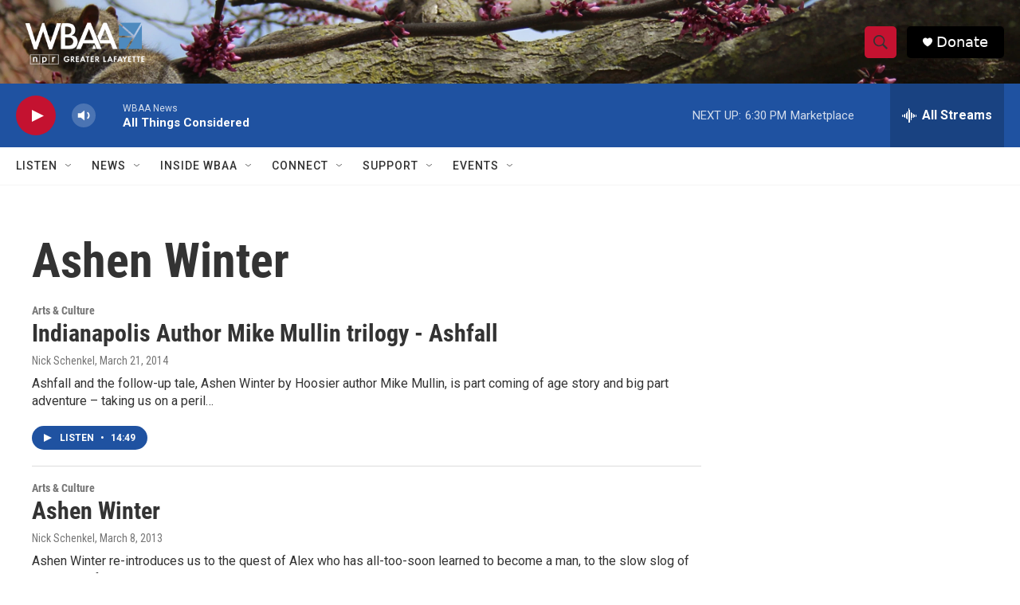

--- FILE ---
content_type: text/html; charset=utf-8
request_url: https://www.google.com/recaptcha/api2/aframe
body_size: 265
content:
<!DOCTYPE HTML><html><head><meta http-equiv="content-type" content="text/html; charset=UTF-8"></head><body><script nonce="-gc8Xc39tHCBRYoHiPyt9g">/** Anti-fraud and anti-abuse applications only. See google.com/recaptcha */ try{var clients={'sodar':'https://pagead2.googlesyndication.com/pagead/sodar?'};window.addEventListener("message",function(a){try{if(a.source===window.parent){var b=JSON.parse(a.data);var c=clients[b['id']];if(c){var d=document.createElement('img');d.src=c+b['params']+'&rc='+(localStorage.getItem("rc::a")?sessionStorage.getItem("rc::b"):"");window.document.body.appendChild(d);sessionStorage.setItem("rc::e",parseInt(sessionStorage.getItem("rc::e")||0)+1);localStorage.setItem("rc::h",'1769123786710');}}}catch(b){}});window.parent.postMessage("_grecaptcha_ready", "*");}catch(b){}</script></body></html>